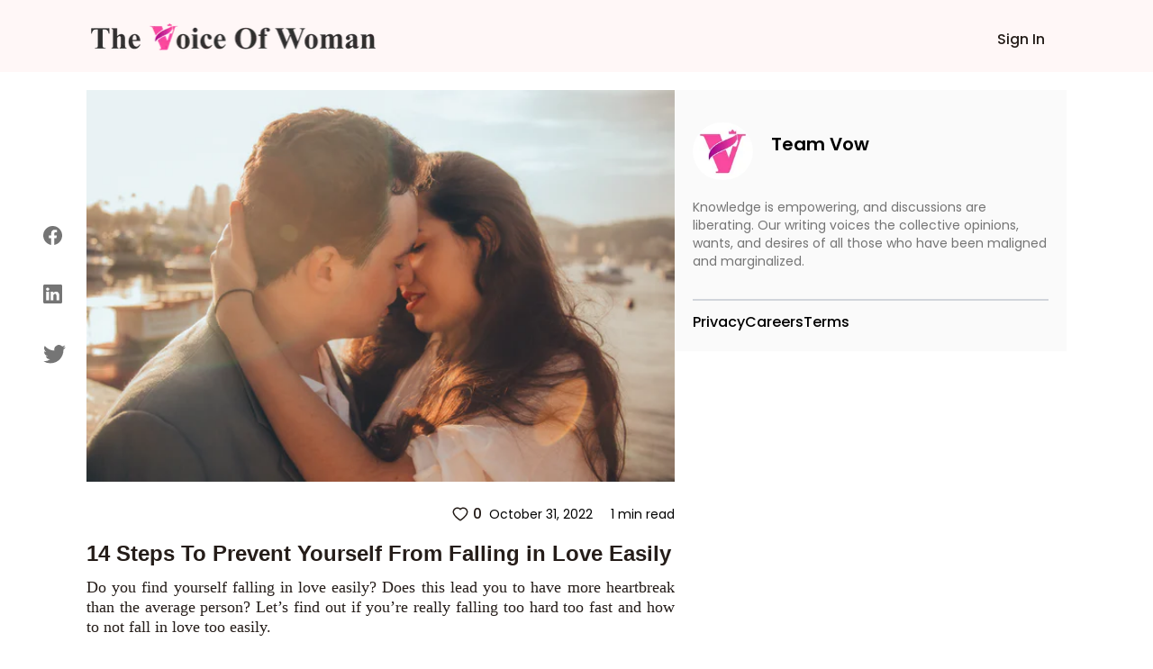

--- FILE ---
content_type: text/html; charset=utf-8
request_url: https://www.thevoiceofwoman.com/how-to-not-fall-in-love-too-easily
body_size: 9511
content:
<!DOCTYPE html><html lang="en"><head><meta charSet="utf-8"/><meta name="viewport" content="width=device-width"/><link rel="preload" as="image" imageSrcSet="/_next/image?url=%2Fimages%2Fvow-logo.png&amp;w=320&amp;q=75 1x, /_next/image?url=%2Fimages%2Fvow-logo.png&amp;w=640&amp;q=75 2x"/><title>14 Steps To Prevent Yourself From Falling in Love Easily</title><meta name="robots" content=""/><meta content="If you are really falling too hard and too fast for someone, read on to find out some tips to not fall in love too easily." name="description"/><meta property="og:url" content="https://www.thevoiceofwoman.com/how-to-not-fall-in-love-too-easily"/><link rel="canonical" href="https://www.thevoiceofwoman.com/how-to-not-fall-in-love-too-easily"/><meta property="og:type"/><meta property="og:site_name"/><meta property="og:description" content="If you are really falling too hard and too fast for someone, read on to find out some tips to not fall in love too easily."/><meta property="og:title" content="14 Steps To Prevent Yourself From Falling in Love Easily"/><meta name="image" property="og:image" content="https://backend.thevoiceofwoman.com/assets/2022-10-27/0e230fda-5ab5-40c9-af7d-a00184a25ec9.png"/><meta name="twitter:card" content="summary_large_image"/><meta name="twitter:title" content="14 Steps To Prevent Yourself From Falling in Love Easily"/><meta name="twitter:description" content="If you are really falling too hard and too fast for someone, read on to find out some tips to not fall in love too easily."/><meta name="twitter:image" content="https://backend.thevoiceofwoman.com/assets/2022-10-27/0e230fda-5ab5-40c9-af7d-a00184a25ec9.png"/><link rel="apple-touch-icon" sizes="180x180" href="/favicon/apple-touch-icon.png"/><link rel="icon" type="image/png" sizes="32x32" href="/favicon/favicon-32x32.png"/><link rel="icon" type="image/png" sizes="16x16" href="/favicon/favicon-16x16.png"/><link rel="manifest" href="/favicon/site.webmanifest"/><link rel="mask-icon" href="/favicon/safari-pinned-tab.svg" color="#00e887"/><link rel="shortcut icon" href="/favicon/favicon.ico"/><meta name="msapplication-TileColor" content="#ffffff"/><meta name="msapplication-config" content="/favicon/browserconfig.xml"/><meta name="theme-color" content="#ffffff"/><meta name="next-head-count" content="26"/><link rel="preload" href="/_next/static/media/916d3686010a8de2-s.p.woff2" as="font" type="font/woff2" crossorigin="anonymous" data-next-font="size-adjust"/><link rel="preload" href="/_next/static/media/7777133e901cd5ed-s.p.woff2" as="font" type="font/woff2" crossorigin="anonymous" data-next-font="size-adjust"/><link rel="preload" href="/_next/static/media/d869208648ca5469-s.p.woff2" as="font" type="font/woff2" crossorigin="anonymous" data-next-font="size-adjust"/><link rel="preload" href="/_next/static/media/9a881e2ac07d406b-s.p.woff2" as="font" type="font/woff2" crossorigin="anonymous" data-next-font="size-adjust"/><link rel="preload" href="/_next/static/media/376dd8dc38524313-s.p.woff2" as="font" type="font/woff2" crossorigin="anonymous" data-next-font="size-adjust"/><link rel="preload" href="/_next/static/css/4f6ca2c3c5007b0f.css" as="style"/><link rel="stylesheet" href="/_next/static/css/4f6ca2c3c5007b0f.css" data-n-g=""/><link rel="preload" href="/_next/static/css/ece19c1c1dca7b1a.css" as="style"/><link rel="stylesheet" href="/_next/static/css/ece19c1c1dca7b1a.css" data-n-p=""/><noscript data-n-css=""></noscript><script defer="" nomodule="" src="/_next/static/chunks/polyfills-c67a75d1b6f99dc8.js"></script><script src="/_next/static/chunks/webpack-6476aa3fbaedf7bd.js" defer=""></script><script src="/_next/static/chunks/framework-2c79e2a64abdb08b.js" defer=""></script><script src="/_next/static/chunks/main-7445afc35ebb551b.js" defer=""></script><script src="/_next/static/chunks/pages/_app-ec0ff0e63a73cf02.js" defer=""></script><script src="/_next/static/chunks/545f34e4-c1135ceb05436843.js" defer=""></script><script src="/_next/static/chunks/252f366e-09c88cfa791afae1.js" defer=""></script><script src="/_next/static/chunks/0c428ae2-3110817627d439ca.js" defer=""></script><script src="/_next/static/chunks/75fc9c18-36f994258e23e278.js" defer=""></script><script src="/_next/static/chunks/d7eeaac4-1bd14f91074ec0f2.js" defer=""></script><script src="/_next/static/chunks/805-36505ffd49609121.js" defer=""></script><script src="/_next/static/chunks/978-9088ed9ac269b56b.js" defer=""></script><script src="/_next/static/chunks/pages/%5BblogDetail%5D-401756534e3c9882.js" defer=""></script><script src="/_next/static/46oEL4udAZxZZljrsNbXb/_buildManifest.js" defer=""></script><script src="/_next/static/46oEL4udAZxZZljrsNbXb/_ssgManifest.js" defer=""></script></head><body><div id="__next"><div class="__className_49fe58"><header class="Header_header_bg1__RrLRC"><div class="relative flex items-center   justify-between bg-white py-3 md:bg-[#fff7f7] md:bg-[##fff7f7]"><div class="w-full"><nav class="fixed top-0 z-[100]  flex w-full  items-center justify-end bg-white md:bg-[#fff7f7] md:px-[7.2%] "><div class="w-full"><div class="flex h-20 w-full items-center"><div class="flex w-full items-baseline justify-between px-2 pr-7     md:items-center"><div class="flex-[0.1] md:hidden"><nav data-headlessui-state=""><button class="group peer  absolute top-[22px] inline-flex  items-center rounded-md pt-3  text-gray-800 focus:outline-none focus:ring-2 focus:ring-inset focus:ring-white" id="headlessui-disclosure-button-:Ram:" type="button" aria-expanded="false" data-headlessui-state=""><svg stroke="currentColor" fill="currentColor" stroke-width="0" viewBox="0 0 512 512" class="block  h-[15px] w-[22px] sm:w-6" aria-hidden="true" height="1em" width="1em" xmlns="http://www.w3.org/2000/svg"><path d="M32 96v64h448V96H32zm0 128v64h448v-64H32zm0 128v64h448v-64H32z"></path></svg></button><div class="peer:transition fixed top-0 -left-[30rem] z-20 h-screen w-1/2 bg-white p-6 delay-150  duration-200 ease-out peer-focus:left-0 lg:left-0 lg:w-60"><div class="item-center flex flex-col justify-start gap-y-4"><div class="group mb-2   flex cursor-pointer  rounded-md border border-gray-200 p-2 hover:bg-gray-900 hover:shadow-lg "><p class="text-base font-semibold text-gray-800 group-hover:text-white ">Sign In</p></div></div></div></nav></div><div class="flex-[0.6] md:flex-[0.9]"><a href="/"><figure style="width:319px" class=" mt-0.5 cursor-pointer  "><img alt="Vow" width="319" height="40" decoding="async" data-nimg="1" class="" style="color:transparent" srcSet="/_next/image?url=%2Fimages%2Fvow-logo.png&amp;w=320&amp;q=75 1x, /_next/image?url=%2Fimages%2Fvow-logo.png&amp;w=640&amp;q=75 2x" src="/_next/image?url=%2Fimages%2Fvow-logo.png&amp;w=640&amp;q=75"/></figure></a></div><div class=""><div class=" mt-2  flex   items-center justify-between gap-4  md:space-x-2  xl:gap-10"><p></p><p class="fs-16 font_medium font_color_common ml-3 hidden cursor-pointer md:block Header_write_header__9L3OI">Sign In</p></div></div></div></div></div></nav></div></div></header><div class="relative"><div class="container_width  bg-[#FAFAFA] p-2 md:hidden "><div class="flex items-center justify-between py-4"><div class="flex items-center"><img alt="f11728fb-cb19-473c-86ba-f33a1b8c4609.jpeg" loading="lazy" width="64" height="64" decoding="async" data-nimg="1" class=" rounded-full object-cover" style="color:transparent" srcSet="/_next/image?url=https%3A%2F%2Fbackend.thevoiceofwoman.com%2Fassets%2F2022-10-17%2Ff11728fb-cb19-473c-86ba-f33a1b8c4609.jpeg&amp;w=64&amp;q=75 1x, /_next/image?url=https%3A%2F%2Fbackend.thevoiceofwoman.com%2Fassets%2F2022-10-17%2Ff11728fb-cb19-473c-86ba-f33a1b8c4609.jpeg&amp;w=128&amp;q=75 2x" src="/_next/image?url=https%3A%2F%2Fbackend.thevoiceofwoman.com%2Fassets%2F2022-10-17%2Ff11728fb-cb19-473c-86ba-f33a1b8c4609.jpeg&amp;w=128&amp;q=75"/><div class="ml-5"><p class="text-[18px] font-semibold">Team Vow</p></div></div></div></div><div class="container_width flex gap-8"><div class="xl:lg-16 invisible fixed top-52 flex h-1/3 flex-col justify-evenly  sm:left-4 md:visible md:left-7 lg:left-12"><button aria-label="facebook" class="react-share__ShareButton" style="background-color:transparent;border:none;padding:0;font:inherit;color:inherit;cursor:pointer"><svg stroke="currentColor" fill="currentColor" stroke-width="0" viewBox="0 0 16 16" class="blogDetail_buttons__62jIn" height="21" width="21" xmlns="http://www.w3.org/2000/svg"><path d="M16 8.049c0-4.446-3.582-8.05-8-8.05C3.58 0-.002 3.603-.002 8.05c0 4.017 2.926 7.347 6.75 7.951v-5.625h-2.03V8.05H6.75V6.275c0-2.017 1.195-3.131 3.022-3.131.876 0 1.791.157 1.791.157v1.98h-1.009c-.993 0-1.303.621-1.303 1.258v1.51h2.218l-.354 2.326H9.25V16c3.824-.604 6.75-3.934 6.75-7.951z"></path></svg></button><button aria-label="linkedin" class="react-share__ShareButton" style="background-color:transparent;border:none;padding:0;font:inherit;color:inherit;cursor:pointer"><svg stroke="currentColor" fill="currentColor" stroke-width="0" viewBox="0 0 16 16" class="blogDetail_buttons__62jIn" height="21" width="21" xmlns="http://www.w3.org/2000/svg"><path d="M0 1.146C0 .513.526 0 1.175 0h13.65C15.474 0 16 .513 16 1.146v13.708c0 .633-.526 1.146-1.175 1.146H1.175C.526 16 0 15.487 0 14.854V1.146zm4.943 12.248V6.169H2.542v7.225h2.401zm-1.2-8.212c.837 0 1.358-.554 1.358-1.248-.015-.709-.52-1.248-1.342-1.248-.822 0-1.359.54-1.359 1.248 0 .694.521 1.248 1.327 1.248h.016zm4.908 8.212V9.359c0-.216.016-.432.08-.586.173-.431.568-.878 1.232-.878.869 0 1.216.662 1.216 1.634v3.865h2.401V9.25c0-2.22-1.184-3.252-2.764-3.252-1.274 0-1.845.7-2.165 1.193v.025h-.016a5.54 5.54 0 0 1 .016-.025V6.169h-2.4c.03.678 0 7.225 0 7.225h2.4z"></path></svg></button><button aria-label="twitter" class="react-share__ShareButton" style="background-color:transparent;border:none;padding:0;font:inherit;color:inherit;cursor:pointer"><svg stroke="currentColor" fill="currentColor" stroke-width="0" viewBox="0 0 16 16" class="blogDetail_buttons__62jIn" height="25" width="25" xmlns="http://www.w3.org/2000/svg"><path d="M5.026 15c6.038 0 9.341-5.003 9.341-9.334 0-.14 0-.282-.006-.422A6.685 6.685 0 0 0 16 3.542a6.658 6.658 0 0 1-1.889.518 3.301 3.301 0 0 0 1.447-1.817 6.533 6.533 0 0 1-2.087.793A3.286 3.286 0 0 0 7.875 6.03a9.325 9.325 0 0 1-6.767-3.429 3.289 3.289 0 0 0 1.018 4.382A3.323 3.323 0 0 1 .64 6.575v.045a3.288 3.288 0 0 0 2.632 3.218 3.203 3.203 0 0 1-.865.115 3.23 3.23 0 0 1-.614-.057 3.283 3.283 0 0 0 3.067 2.277A6.588 6.588 0 0 1 .78 13.58a6.32 6.32 0 0 1-.78-.045A9.344 9.344 0 0 0 5.026 15z"></path></svg></button></div><aside class=" md:mt-5 md:basis-3/5"><div class="w-full  "><img src="https://backend.thevoiceofwoman.com/assets/2022-10-27/adfc55b4-25f0-4484-b4ed-41b80cf3080b.png" alt="Steps to not fall in love easily" class="blogDetail_images_blog___wM_l   min-w-full max-w-full md:object-cover   "/></div><div class="mt-2 ml-2 flex items-center justify-between md:px-0"><div class=" mt-2 flex space-x-6 md:hidden "><button aria-label="twitter" class="react-share__ShareButton" style="background-color:transparent;border:none;padding:0;font:inherit;color:inherit;cursor:pointer"><svg stroke="currentColor" fill="currentColor" stroke-width="0" viewBox="0 0 16 16" class="blogDetail_buttons__62jIn" height="23" width="23" xmlns="http://www.w3.org/2000/svg"><path d="M5.026 15c6.038 0 9.341-5.003 9.341-9.334 0-.14 0-.282-.006-.422A6.685 6.685 0 0 0 16 3.542a6.658 6.658 0 0 1-1.889.518 3.301 3.301 0 0 0 1.447-1.817 6.533 6.533 0 0 1-2.087.793A3.286 3.286 0 0 0 7.875 6.03a9.325 9.325 0 0 1-6.767-3.429 3.289 3.289 0 0 0 1.018 4.382A3.323 3.323 0 0 1 .64 6.575v.045a3.288 3.288 0 0 0 2.632 3.218 3.203 3.203 0 0 1-.865.115 3.23 3.23 0 0 1-.614-.057 3.283 3.283 0 0 0 3.067 2.277A6.588 6.588 0 0 1 .78 13.58a6.32 6.32 0 0 1-.78-.045A9.344 9.344 0 0 0 5.026 15z"></path></svg></button><button aria-label="linkedin" class="react-share__ShareButton" style="background-color:transparent;border:none;padding:0;font:inherit;color:inherit;cursor:pointer"><svg stroke="currentColor" fill="currentColor" stroke-width="0" viewBox="0 0 16 16" class="blogDetail_buttons__62jIn" height="19" width="19" xmlns="http://www.w3.org/2000/svg"><path d="M0 1.146C0 .513.526 0 1.175 0h13.65C15.474 0 16 .513 16 1.146v13.708c0 .633-.526 1.146-1.175 1.146H1.175C.526 16 0 15.487 0 14.854V1.146zm4.943 12.248V6.169H2.542v7.225h2.401zm-1.2-8.212c.837 0 1.358-.554 1.358-1.248-.015-.709-.52-1.248-1.342-1.248-.822 0-1.359.54-1.359 1.248 0 .694.521 1.248 1.327 1.248h.016zm4.908 8.212V9.359c0-.216.016-.432.08-.586.173-.431.568-.878 1.232-.878.869 0 1.216.662 1.216 1.634v3.865h2.401V9.25c0-2.22-1.184-3.252-2.764-3.252-1.274 0-1.845.7-2.165 1.193v.025h-.016a5.54 5.54 0 0 1 .016-.025V6.169h-2.4c.03.678 0 7.225 0 7.225h2.4z"></path></svg></button><button aria-label="facebook" class="react-share__ShareButton" style="background-color:transparent;border:none;padding:0;font:inherit;color:inherit;cursor:pointer"><svg stroke="currentColor" fill="currentColor" stroke-width="0" viewBox="0 0 16 16" class="blogDetail_buttons__62jIn" height="19" width="19" xmlns="http://www.w3.org/2000/svg"><path d="M16 8.049c0-4.446-3.582-8.05-8-8.05C3.58 0-.002 3.603-.002 8.05c0 4.017 2.926 7.347 6.75 7.951v-5.625h-2.03V8.05H6.75V6.275c0-2.017 1.195-3.131 3.022-3.131.876 0 1.791.157 1.791.157v1.98h-1.009c-.993 0-1.303.621-1.303 1.258v1.51h2.218l-.354 2.326H9.25V16c3.824-.604 6.75-3.934 6.75-7.951z"></path></svg></button></div></div><div class="my-4 ml-2 flex items-center md:justify-end"><div class="flex items-center"><button class="font_medium font_color_common flex items-center text-xs sm:text-sm md:text-base"><svg stroke="currentColor" fill="currentColor" stroke-width="0" viewBox="0 0 1024 1024" class="mr-1  " height="20" width="20" xmlns="http://www.w3.org/2000/svg"><path d="M923 283.6a260.04 260.04 0 0 0-56.9-82.8 264.4 264.4 0 0 0-84-55.5A265.34 265.34 0 0 0 679.7 125c-49.3 0-97.4 13.5-139.2 39-10 6.1-19.5 12.8-28.5 20.1-9-7.3-18.5-14-28.5-20.1-41.8-25.5-89.9-39-139.2-39-35.5 0-69.9 6.8-102.4 20.3-31.4 13-59.7 31.7-84 55.5a258.44 258.44 0 0 0-56.9 82.8c-13.9 32.3-21 66.6-21 101.9 0 33.3 6.8 68 20.3 103.3 11.3 29.5 27.5 60.1 48.2 91 32.8 48.9 77.9 99.9 133.9 151.6 92.8 85.7 184.7 144.9 188.6 147.3l23.7 15.2c10.5 6.7 24 6.7 34.5 0l23.7-15.2c3.9-2.5 95.7-61.6 188.6-147.3 56-51.7 101.1-102.7 133.9-151.6 20.7-30.9 37-61.5 48.2-91 13.5-35.3 20.3-70 20.3-103.3.1-35.3-7-69.6-20.9-101.9zM512 814.8S156 586.7 156 385.5C156 283.6 240.3 201 344.3 201c73.1 0 136.5 40.8 167.7 100.4C543.2 241.8 606.6 201 679.7 201c104 0 188.3 82.6 188.3 184.5 0 201.2-356 429.3-356 429.3z"></path></svg>0</button></div><div class="flex items-center justify-end px-3 md:px-0 "><p class="ml-2 text-xs sm:text-sm   ">October 31, 2022</p><p class="ml-5  text-xs sm:text-sm ">1 min  read</p></div></div><h1 class="font_color_common arial my-2 px-3 text-xl font-bold md:px-0 md:text-2xl">14 Steps To Prevent Yourself From Falling in Love Easily</h1><div class="font_color_common  description_text  px-3 text-justify text-[14px] md:px-0 md:text-[18px]" id="tinymceContent"><p style="text-align:justify;">Do you find yourself falling in love easily? Does this lead you to have more heartbreak than the average person? Let’s find out if you’re really falling too hard too fast and how to not fall in love too easily.</p><p style="text-align:justify;">According to science, there are three reasons for falling in love. These stages are triggered by the release of hormones in our brains.<strong> </strong>Noradrenaline<strong>, </strong>dopamine<strong>, </strong>and<strong> </strong>phenylethylamine<strong>.</strong></p><p style="text-align:justify;"><strong>The first stage: Lust</strong></p><p style="text-align:justify;">Yes, lust often feels like you’re falling in love but in reality, this is triggered by the release of testosterone in men and estrogen in women.</p><p style="text-align:justify;"><strong>The second stage: Attraction</strong></p><p style="text-align:justify;">Don’t mistake attraction for lust! This is the attraction to someone not just sexually, but also their personality. Attraction makes you feel giddy and lightheaded almost as though you’re on drugs.</p><p style="text-align:justify;"><strong>The third and final stage: Attachment</strong></p><p style="text-align:justify;">Attachment is the stage that solidifies the bond between two people falling in love and makes it concrete. Now that we’ve identified if you’re truly in love, how do you stop falling in love easily? After all, there’s no guarantee that your feelings will be reciprocated and it’s always wiser to avoid a broken heart.</p><h2 style="text-align:justify;"><strong>Steps to Prevent Yourself From Falling in Love Easily</strong></h2><p style="text-align:justify;"><i>Here are some tips to not fall in love too easily or too fast:</i></p><h4 style="text-align:justify;"><strong>1. Ask yourself if you need love right now</strong></h4><p style="text-align:justify;">To fall in love and have another person share important aspects of your life is a massive commitment. Ask yourself if you have the time or effort required to maintain that commitment towards a relationship. Or are you too busy and better off focusing on your career or other important issues in your life?</p><h4 style="text-align:justify;"><strong>2. Choose yourself</strong></h4><p style="text-align:justify;">Do you find yourself making sacrifices for someone who doesn’t reciprocate and constantly lets you down? Maybe it’s time to prioritize yourself. Take some time away from the relationship to focus on yourself. Rethink your decisions, and if you’re not happy in the relationship, you’re in no way obligated to stay in it.</p><h4 style="text-align:justify;"><strong>3. Do not Panic</strong></h4><p style="text-align:justify;">Just because your last relationship hurt you and left you out in the cold doesn’t mean this one will too. Remind yourself that it’s completely okay to feel the way that you are and that this is a whole new person. If you’re worried even after this, ask yourself if you’re going too fast and get to the root of why you’re worried.</p><h4 style="text-align:justify;"><strong>4. Distract yourself</strong></h4><p style="text-align:justify;">Immerse yourself in other things that make you happy. Be it your friends, art, work, reading, or even Netflix! Instead of checking your phone every two minutes waiting for a text from them, keep yourself busy by doing things that are interesting and fun to you.</p><h4 style="text-align:justify;"><strong>5. Talk to someone</strong></h4><p style="text-align:justify;">There is nothing that feels worse than carrying your burdens alone. Remind yourself that you’re not in it by yourself. Talk to trusted family members and friends and ask them for advice. Even if they can’t give you any, it always helps to lift the weight off your shoulders! If you don’t want to confide in them, there is always the option of seeing a therapist.&nbsp;</p><p style="text-align:justify;">A therapist is trained to see you out through difficult paths in your life and lead you out to the light at the end of the tunnel. Seeing a therapist would help clear out the mess in your head and make you feel much calmer.</p><h4 style="text-align:justify;"><strong>6. Don’t jump in headfirst</strong></h4><p style="text-align:justify;">Don’t think of them as your lover<strong>. </strong>Yes, we know it sounds contradictory, but try to think of your significant other as a friend. Try to get to know them the way you would get to know a friend. This will help you get to know their flaws and negative character traits. Doing this can make you avoid falling in love too easily without knowing the red flags.</p><h4 style="text-align:justify;"><strong>7. Don’t set yourself up for disappointment</strong></h4><p style="text-align:justify;">Of course, you will fantasize about the future and enjoy thinking about what kind of pets you can adopt together. However, thinking too far ahead, even in fantasy, can make you fall in love too easily and faster than them, leading to heartbreak when you learn you’re not on the same page.</p><figure class="image"><img src="https://vow-site.s3.ap-south-1.amazonaws.com/voice_blogs_8c462cc471.jpg" alt="Falling in Love Easily"><figcaption>Falling in Love Easily</figcaption></figure><h4 style="text-align:justify;"><strong>8. Don’t compromise just yet</strong></h4><p style="text-align:justify;">Remember, you’re not in love yet. You don’t need to compromise with your partner’s flaws for an imaginary future. You have to consciously make decisions regarding your relationship.</p><h4 style="text-align:justify;"><strong>9.</strong> <strong>Be impartial</strong></h4><p style="text-align:justify;">Try to look at the situation in the third person and give yourself the same advice you would give to your best friend. If you wouldn’t let them text back five times in a row, don’t do it either.</p><h4 style="text-align:justify;"><strong>10.</strong> <strong>Do they add value to your life?</strong></h4><p style="text-align:justify;">Do they really make your life better by just existing in it? Or are you just deeply infatuated? Are you in love or are you in love with the idea of being in love? Ask yourself these important questions and evaluate if you are trying to fill some bridges in your life by falling in love or are you just trying to cover up old wounds by finding someone.</p><h4 style="text-align:justify;"><strong>11.</strong> <strong>Recognise old patterns</strong></h4><p style="text-align:justify;">If this isn’t your first relationship you probably already know how your mind will react to certain things that they say or do. If you sense yourself falling into old habits of staying quiet when they make you unhappy, don’t make the same mistakes again.</p><h4 style="text-align:justify;"><strong>12.</strong> <strong>Love or a rebound?</strong></h4><p style="text-align:justify;">If you’ve gotten out of a relationship recently, chances are, you are seeking to fill a void left by the absence of your ex. Don’t mistake this for love and try to focus on things apart from romance. Rebounds are usually short-lived and leave you feeling guilty. Instead, try to work on a project or develop a new skill to fill up your free time.</p><h4 style="text-align:justify;"><strong>13. Communicate</strong></h4><p style="text-align:justify;">If you find yourself getting too attached in just a small amount of time, chances are they are too! Don’t forget to communicate and talk about your feelings. If you both feel the same way it will provide some relief to you and you can figure out the next steps together instead of feeling all alone.</p><h4 style="text-align:justify;"><strong>14. Let yourself fall freely</strong></h4><p style="text-align:justify;">After communicating if you two find yourselves on the same road, fall in love freely, deeply, and madly! There’s nothing wrong with falling in love fast and hard. Allow yourself to break barriers in your mind and explore new realities by getting to know each other and creating a strong bond.</p><p style="text-align:justify;">Love is a wonderful bonding experience, especially with the right person. But always lookout for red flags to make sure you don’t fall in love too easily and are taking things in the right place!</p><p style="text-align:justify;">Also Read; <a href="https://www.thevoiceofwoman.com/8-signs-of-falling-in-love" target="_blank" rel="noopener noreferrer"><strong><u>8 Signs You Are Falling In Love</u></strong></a></p></div><div class="my-4 flex items-center justify-end "><div class="flex items-center justify-end px-3 md:px-0"><p class="ml-2 text-xs sm:text-sm   ">October 31, 2022</p><p class="ml-5  text-xs sm:text-sm ">1 min  read</p></div></div></aside><aside class="hidden basis-2/5 md:block "><div class="sticky top-20"><section class="AuthorSideLayout_default_bg__SG7Ei mt-5"><div class="flex items-center justify-between"><div class="flex  items-center   "><figure style="width:67px"><img alt="f11728fb-cb19-473c-86ba-f33a1b8c4609.jpeg" loading="lazy" width="67" height="65" decoding="async" data-nimg="1" class="sm:h-[3rem] md:h-[4rem] mt-4 rounded-full" style="color:transparent" srcSet="/_next/image?url=https%3A%2F%2Fbackend.thevoiceofwoman.com%2Fassets%2F2022-10-17%2Ff11728fb-cb19-473c-86ba-f33a1b8c4609.jpeg&amp;w=96&amp;q=75 1x, /_next/image?url=https%3A%2F%2Fbackend.thevoiceofwoman.com%2Fassets%2F2022-10-17%2Ff11728fb-cb19-473c-86ba-f33a1b8c4609.jpeg&amp;w=256&amp;q=75 2x" src="/_next/image?url=https%3A%2F%2Fbackend.thevoiceofwoman.com%2Fassets%2F2022-10-17%2Ff11728fb-cb19-473c-86ba-f33a1b8c4609.jpeg&amp;w=256&amp;q=75"/></figure><div class="ml-5   flex-col items-center  "><p class="  font_semibold sm:text-sm  md:text-xl ">Team Vow</p></div></div></div><div><p class="font_normal font_color_tertiary mt-5 sm:text-xs md:text-sm">Knowledge is empowering, and discussions are liberating. Our writing voices the collective opinions, wants, and desires of all those who have been maligned and marginalized.</p></div><div class="mt-5  flex  justify-between  "></div><div class="mt-3 border-t-2 border-gray-300 "></div><div class="mt-3 flex flex-wrap gap-x-8 gap-y-3 "><a href="https://www.gigde.com/privacy" target="_blank" rel="noreferrer"><p class="cursor-pointer  font-medium hover:text-[#FF005B]">Privacy</p></a><a href="https://appsierragroup.careers.pitchnhire.com/" target="_blank" rel="noreferrer"><p class="cursor-pointer  font-medium hover:text-[#FF005B]">Careers</p></a><a href="https://www.gigde.com/terms" target="_blank" rel="noreferrer"><p class="cursor-pointer  font-medium hover:text-[#FF005B]">Terms</p></a></div></section></div></aside></div></div></div></div><script id="__NEXT_DATA__" type="application/json">{"props":{"pageProps":{"id":2952,"title":"14 Steps To Prevent Yourself From Falling in Love Easily","slug":"how-to-not-fall-in-love-too-easily","description":"\u003cp\u003eDo you find yourself falling in love easily? Does this lead you to have more heartbreak than the average person? If you are really falling too hard and too fast for someone, read on to find out some tips to not fall in love too easily.\u003c/p\u003e","content":"\u003cp style=\"text-align:justify;\"\u003eDo you find yourself falling in love easily? Does this lead you to have more heartbreak than the average person? Let’s find out if you’re really falling too hard too fast and how to not fall in love too easily.\u003c/p\u003e\u003cp style=\"text-align:justify;\"\u003eAccording to science, there are three reasons for falling in love. These stages are triggered by the release of hormones in our brains.\u003cstrong\u003e \u003c/strong\u003eNoradrenaline\u003cstrong\u003e, \u003c/strong\u003edopamine\u003cstrong\u003e, \u003c/strong\u003eand\u003cstrong\u003e \u003c/strong\u003ephenylethylamine\u003cstrong\u003e.\u003c/strong\u003e\u003c/p\u003e\u003cp style=\"text-align:justify;\"\u003e\u003cstrong\u003eThe first stage: Lust\u003c/strong\u003e\u003c/p\u003e\u003cp style=\"text-align:justify;\"\u003eYes, lust often feels like you’re falling in love but in reality, this is triggered by the release of testosterone in men and estrogen in women.\u003c/p\u003e\u003cp style=\"text-align:justify;\"\u003e\u003cstrong\u003eThe second stage: Attraction\u003c/strong\u003e\u003c/p\u003e\u003cp style=\"text-align:justify;\"\u003eDon’t mistake attraction for lust! This is the attraction to someone not just sexually, but also their personality. Attraction makes you feel giddy and lightheaded almost as though you’re on drugs.\u003c/p\u003e\u003cp style=\"text-align:justify;\"\u003e\u003cstrong\u003eThe third and final stage: Attachment\u003c/strong\u003e\u003c/p\u003e\u003cp style=\"text-align:justify;\"\u003eAttachment is the stage that solidifies the bond between two people falling in love and makes it concrete. Now that we’ve identified if you’re truly in love, how do you stop falling in love easily? After all, there’s no guarantee that your feelings will be reciprocated and it’s always wiser to avoid a broken heart.\u003c/p\u003e\u003ch2 style=\"text-align:justify;\"\u003e\u003cstrong\u003eSteps to Prevent Yourself From Falling in Love Easily\u003c/strong\u003e\u003c/h2\u003e\u003cp style=\"text-align:justify;\"\u003e\u003ci\u003eHere are some tips to not fall in love too easily or too fast:\u003c/i\u003e\u003c/p\u003e\u003ch4 style=\"text-align:justify;\"\u003e\u003cstrong\u003e1. Ask yourself if you need love right now\u003c/strong\u003e\u003c/h4\u003e\u003cp style=\"text-align:justify;\"\u003eTo fall in love and have another person share important aspects of your life is a massive commitment. Ask yourself if you have the time or effort required to maintain that commitment towards a relationship. Or are you too busy and better off focusing on your career or other important issues in your life?\u003c/p\u003e\u003ch4 style=\"text-align:justify;\"\u003e\u003cstrong\u003e2. Choose yourself\u003c/strong\u003e\u003c/h4\u003e\u003cp style=\"text-align:justify;\"\u003eDo you find yourself making sacrifices for someone who doesn’t reciprocate and constantly lets you down? Maybe it’s time to prioritize yourself. Take some time away from the relationship to focus on yourself. Rethink your decisions, and if you’re not happy in the relationship, you’re in no way obligated to stay in it.\u003c/p\u003e\u003ch4 style=\"text-align:justify;\"\u003e\u003cstrong\u003e3. Do not Panic\u003c/strong\u003e\u003c/h4\u003e\u003cp style=\"text-align:justify;\"\u003eJust because your last relationship hurt you and left you out in the cold doesn’t mean this one will too. Remind yourself that it’s completely okay to feel the way that you are and that this is a whole new person. If you’re worried even after this, ask yourself if you’re going too fast and get to the root of why you’re worried.\u003c/p\u003e\u003ch4 style=\"text-align:justify;\"\u003e\u003cstrong\u003e4. Distract yourself\u003c/strong\u003e\u003c/h4\u003e\u003cp style=\"text-align:justify;\"\u003eImmerse yourself in other things that make you happy. Be it your friends, art, work, reading, or even Netflix! Instead of checking your phone every two minutes waiting for a text from them, keep yourself busy by doing things that are interesting and fun to you.\u003c/p\u003e\u003ch4 style=\"text-align:justify;\"\u003e\u003cstrong\u003e5. Talk to someone\u003c/strong\u003e\u003c/h4\u003e\u003cp style=\"text-align:justify;\"\u003eThere is nothing that feels worse than carrying your burdens alone. Remind yourself that you’re not in it by yourself. Talk to trusted family members and friends and ask them for advice. Even if they can’t give you any, it always helps to lift the weight off your shoulders! If you don’t want to confide in them, there is always the option of seeing a therapist.\u0026nbsp;\u003c/p\u003e\u003cp style=\"text-align:justify;\"\u003eA therapist is trained to see you out through difficult paths in your life and lead you out to the light at the end of the tunnel. Seeing a therapist would help clear out the mess in your head and make you feel much calmer.\u003c/p\u003e\u003ch4 style=\"text-align:justify;\"\u003e\u003cstrong\u003e6. Don’t jump in headfirst\u003c/strong\u003e\u003c/h4\u003e\u003cp style=\"text-align:justify;\"\u003eDon’t think of them as your lover\u003cstrong\u003e. \u003c/strong\u003eYes, we know it sounds contradictory, but try to think of your significant other as a friend. Try to get to know them the way you would get to know a friend. This will help you get to know their flaws and negative character traits. Doing this can make you avoid falling in love too easily without knowing the red flags.\u003c/p\u003e\u003ch4 style=\"text-align:justify;\"\u003e\u003cstrong\u003e7. Don’t set yourself up for disappointment\u003c/strong\u003e\u003c/h4\u003e\u003cp style=\"text-align:justify;\"\u003eOf course, you will fantasize about the future and enjoy thinking about what kind of pets you can adopt together. However, thinking too far ahead, even in fantasy, can make you fall in love too easily and faster than them, leading to heartbreak when you learn you’re not on the same page.\u003c/p\u003e\u003cfigure class=\"image\"\u003e\u003cimg src=\"https://vow-site.s3.ap-south-1.amazonaws.com/voice_blogs_8c462cc471.jpg\" alt=\"Falling in Love Easily\"\u003e\u003cfigcaption\u003eFalling in Love Easily\u003c/figcaption\u003e\u003c/figure\u003e\u003ch4 style=\"text-align:justify;\"\u003e\u003cstrong\u003e8. Don’t compromise just yet\u003c/strong\u003e\u003c/h4\u003e\u003cp style=\"text-align:justify;\"\u003eRemember, you’re not in love yet. You don’t need to compromise with your partner’s flaws for an imaginary future. You have to consciously make decisions regarding your relationship.\u003c/p\u003e\u003ch4 style=\"text-align:justify;\"\u003e\u003cstrong\u003e9.\u003c/strong\u003e \u003cstrong\u003eBe impartial\u003c/strong\u003e\u003c/h4\u003e\u003cp style=\"text-align:justify;\"\u003eTry to look at the situation in the third person and give yourself the same advice you would give to your best friend. If you wouldn’t let them text back five times in a row, don’t do it either.\u003c/p\u003e\u003ch4 style=\"text-align:justify;\"\u003e\u003cstrong\u003e10.\u003c/strong\u003e \u003cstrong\u003eDo they add value to your life?\u003c/strong\u003e\u003c/h4\u003e\u003cp style=\"text-align:justify;\"\u003eDo they really make your life better by just existing in it? Or are you just deeply infatuated? Are you in love or are you in love with the idea of being in love? Ask yourself these important questions and evaluate if you are trying to fill some bridges in your life by falling in love or are you just trying to cover up old wounds by finding someone.\u003c/p\u003e\u003ch4 style=\"text-align:justify;\"\u003e\u003cstrong\u003e11.\u003c/strong\u003e \u003cstrong\u003eRecognise old patterns\u003c/strong\u003e\u003c/h4\u003e\u003cp style=\"text-align:justify;\"\u003eIf this isn’t your first relationship you probably already know how your mind will react to certain things that they say or do. If you sense yourself falling into old habits of staying quiet when they make you unhappy, don’t make the same mistakes again.\u003c/p\u003e\u003ch4 style=\"text-align:justify;\"\u003e\u003cstrong\u003e12.\u003c/strong\u003e \u003cstrong\u003eLove or a rebound?\u003c/strong\u003e\u003c/h4\u003e\u003cp style=\"text-align:justify;\"\u003eIf you’ve gotten out of a relationship recently, chances are, you are seeking to fill a void left by the absence of your ex. Don’t mistake this for love and try to focus on things apart from romance. Rebounds are usually short-lived and leave you feeling guilty. Instead, try to work on a project or develop a new skill to fill up your free time.\u003c/p\u003e\u003ch4 style=\"text-align:justify;\"\u003e\u003cstrong\u003e13. Communicate\u003c/strong\u003e\u003c/h4\u003e\u003cp style=\"text-align:justify;\"\u003eIf you find yourself getting too attached in just a small amount of time, chances are they are too! Don’t forget to communicate and talk about your feelings. If you both feel the same way it will provide some relief to you and you can figure out the next steps together instead of feeling all alone.\u003c/p\u003e\u003ch4 style=\"text-align:justify;\"\u003e\u003cstrong\u003e14. Let yourself fall freely\u003c/strong\u003e\u003c/h4\u003e\u003cp style=\"text-align:justify;\"\u003eAfter communicating if you two find yourselves on the same road, fall in love freely, deeply, and madly! There’s nothing wrong with falling in love fast and hard. Allow yourself to break barriers in your mind and explore new realities by getting to know each other and creating a strong bond.\u003c/p\u003e\u003cp style=\"text-align:justify;\"\u003eLove is a wonderful bonding experience, especially with the right person. But always lookout for red flags to make sure you don’t fall in love too easily and are taking things in the right place!\u003c/p\u003e\u003cp style=\"text-align:justify;\"\u003eAlso Read; \u003ca href=\"https://www.thevoiceofwoman.com/8-signs-of-falling-in-love\" target=\"_blank\" rel=\"noopener noreferrer\"\u003e\u003cstrong\u003e\u003cu\u003e8 Signs You Are Falling In Love\u003c/u\u003e\u003c/strong\u003e\u003c/a\u003e\u003c/p\u003e","categoryId":22,"tags":[],"createdAt":"2022-10-31T07:09:38.271Z","updatedAt":"2022-10-31T07:09:38.271Z","readTime":62,"totalLikes":0,"topFeatures":null,"trending":null,"coverImageId":6755,"inspiration":null,"likes":[],"seo":{"id":2517,"metaTitle":"14 Steps To Prevent Yourself From Falling in Love Easily","metaDescription":"If you are really falling too hard and too fast for someone, read on to find out some tips to not fall in love too easily.","metaKeywords":[],"metaRobots":null,"conanicalURL":"https://www.thevoiceofwoman.com/how-to-not-fall-in-love-too-easily","storyId":2952,"categoryId":null,"publicationId":null,"createdAt":"2022-10-31T07:09:38.271Z","updatedAt":"2022-10-31T07:09:38.271Z","imageId":6884,"image":{"id":6884,"path":"https://backend.thevoiceofwoman.com/assets/2022-10-27/0e230fda-5ab5-40c9-af7d-a00184a25ec9.png","originalname":"couples.png","filename":"0e230fda-5ab5-40c9-af7d-a00184a25ec9.png","altText":"Falling in Love Easily","caption":null}},"category":{"id":22,"name":"Relationships","slug":"relationships","createdAt":"2022-10-17T09:02:33.277Z","updatedAt":"2022-10-17T09:02:33.277Z","categoryImageId":1,"publicationId":1,"status":"published"},"coverImage":{"id":6755,"path":"https://backend.thevoiceofwoman.com/assets/2022-10-27/adfc55b4-25f0-4484-b4ed-41b80cf3080b.png","originalname":"couples.png","filename":"adfc55b4-25f0-4484-b4ed-41b80cf3080b.png","altText":"Steps to not fall in love easily","caption":null},"topic":[],"comment":[],"author":{"email":"team-vow@appsierra.com","username":"team-vow","firstName":"Team","lastName":"Vow","id":7,"bio":"Knowledge is empowering, and discussions are liberating. Our writing voices the collective opinions, wants, and desires of all those who have been maligned and marginalized.","profile":{"logo":{"id":5657,"path":"https://backend.thevoiceofwoman.com/assets/2022-10-17/f11728fb-cb19-473c-86ba-f33a1b8c4609.jpeg","originalname":"thevowlogo_774cffbc92.jpeg","filename":"f11728fb-cb19-473c-86ba-f33a1b8c4609.jpeg","altText":"f11728fb-cb19-473c-86ba-f33a1b8c4609.jpeg","caption":null}}}},"__N_SSP":true},"page":"/[blogDetail]","query":{"blogDetail":"how-to-not-fall-in-love-too-easily"},"buildId":"46oEL4udAZxZZljrsNbXb","isFallback":false,"gssp":true,"scriptLoader":[{"id":"tag-manager","strategy":"afterInteractive","src":"https://www.googletagmanager.com/gtag/js?id=G-K6HXRW7TH7"},{"id":"gtag-init","strategy":"afterInteractive","dangerouslySetInnerHTML":{"__html":"\n            window.dataLayer = window.dataLayer || [];\n            function gtag(){dataLayer.push(arguments);}\n            gtag('js', new Date());\n            gtag('config', 'G-K6HXRW7TH7', {\n              page_path: window.location.pathname,\n            });\n          "}}]}</script></body></html>

--- FILE ---
content_type: application/javascript; charset=utf-8
request_url: https://www.thevoiceofwoman.com/_next/static/46oEL4udAZxZZljrsNbXb/_buildManifest.js
body_size: 233
content:
self.__BUILD_MANIFEST=function(s,c,e,a,t,i,f){return{__rewrites:{beforeFiles:[],afterFiles:[],fallback:[]},"/":[s,c,e,t,a,"static/css/74172b700aca80f8.css","static/chunks/pages/index-e181b66e1be5aa37.js"],"/404":[s,c,"static/chunks/78e521c3-19390034046d4528.js",e,a,"static/css/0b0011800a937495.css","static/chunks/pages/404-f286b67600f4d89a.js"],"/_error":["static/chunks/pages/_error-54de1933a164a1ff.js"],"/auth/callback":["static/chunks/pages/auth/callback-4826b5c87d686bf3.js"],"/category/[index]":[s,c,i,f,e,t,"static/chunks/66-c8aedb1c7bcfa7a6.js",a,"static/chunks/849-98136fe299e6c4a0.js","static/css/7aac710763543f2e.css","static/chunks/pages/category/[index]-241ce24f1096bccd.js"],"/sitemap.xml":["static/chunks/pages/sitemap.xml-5974e9a9d8f15468.js"],"/[blogDetail]":[s,c,i,f,"static/chunks/d7eeaac4-1bd14f91074ec0f2.js",e,a,"static/css/ece19c1c1dca7b1a.css","static/chunks/pages/[blogDetail]-401756534e3c9882.js"],sortedPages:["/","/404","/_app","/_error","/auth/callback","/category/[index]","/sitemap.xml","/[blogDetail]"]}}("static/chunks/545f34e4-c1135ceb05436843.js","static/chunks/252f366e-09c88cfa791afae1.js","static/chunks/805-36505ffd49609121.js","static/chunks/978-9088ed9ac269b56b.js","static/chunks/877-72b6e639ec000468.js","static/chunks/0c428ae2-3110817627d439ca.js","static/chunks/75fc9c18-36f994258e23e278.js"),self.__BUILD_MANIFEST_CB&&self.__BUILD_MANIFEST_CB();